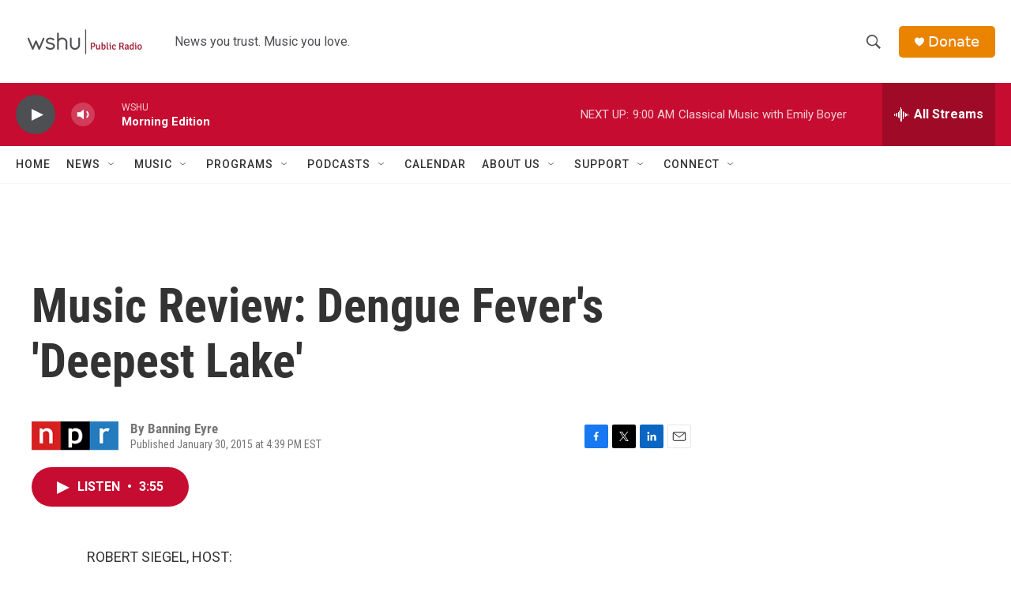

--- FILE ---
content_type: text/html; charset=utf-8
request_url: https://www.google.com/recaptcha/api2/aframe
body_size: 268
content:
<!DOCTYPE HTML><html><head><meta http-equiv="content-type" content="text/html; charset=UTF-8"></head><body><script nonce="X-8tVOpZmq5uy_L_PRvArA">/** Anti-fraud and anti-abuse applications only. See google.com/recaptcha */ try{var clients={'sodar':'https://pagead2.googlesyndication.com/pagead/sodar?'};window.addEventListener("message",function(a){try{if(a.source===window.parent){var b=JSON.parse(a.data);var c=clients[b['id']];if(c){var d=document.createElement('img');d.src=c+b['params']+'&rc='+(localStorage.getItem("rc::a")?sessionStorage.getItem("rc::b"):"");window.document.body.appendChild(d);sessionStorage.setItem("rc::e",parseInt(sessionStorage.getItem("rc::e")||0)+1);localStorage.setItem("rc::h",'1768996439233');}}}catch(b){}});window.parent.postMessage("_grecaptcha_ready", "*");}catch(b){}</script></body></html>